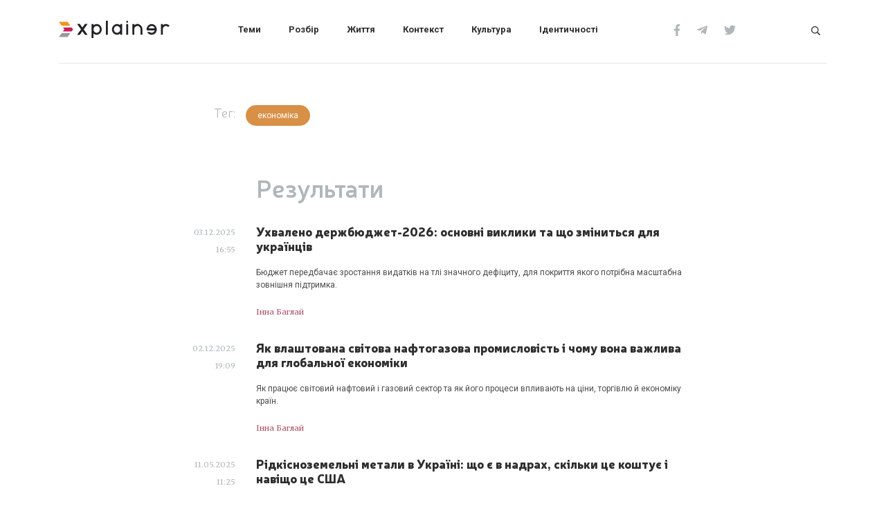

--- FILE ---
content_type: text/html; charset=UTF-8
request_url: https://explainer.ua/tag/ekonomika/
body_size: 9402
content:
<!doctype html>
<html dir="ltr" lang="uk" prefix="og: https://ogp.me/ns#">
<head>
    <meta charset="utf-8">
    <meta name="viewport" content="width=device-width, initial-scale=1, shrink-to-fit=no">
    <!-- Google Tag Manager -->
        <script>
        (function(w,d,s,l,i){w[l]=w[l]||[];w[l].push({'gtm.start':
        new Date().getTime(),event:'gtm.js'});var f=d.getElementsByTagName(s)[0],
        j=d.createElement(s),dl=l!='dataLayer'?'&l='+l:'';j.async=true;j.src=
        'https://www.googletagmanager.com/gtm.js?id='+i+dl;f.parentNode.insertBefore(j,f);
        })(window,document,'script','dataLayer','GTM-MB2TV3S');
        </script>

    <!-- End Google Tag Manager -->
    <link rel="preconnect" href="https://fonts.gstatic.com">
    <link href="https://fonts.googleapis.com/css2?family=Merriweather:ital@0;1&family=Roboto:ital,wght@0,400;0,700;1,400;1,700&display=swap" rel="stylesheet">
    
    <link href="https://fonts.googleapis.com/css2?family=Raleway:ital,wght@0,100;0,200;0,300;0,400;0,500;0,600;0,700;0,800;0,900;1,100;1,200;1,300;1,400;1,500;1,600;1,700;1,800;1,900&display=swap" rel="stylesheet"> 

    <link rel="preload" href="/wp-content/themes/eua/fonts/Neris-Light.woff2" as="font" type="font/woff2" crossorigin="anonymous">
    <link rel="preload" href="/wp-content/themes/eua/fonts/Neris-Light.woff" as="font" type="font/woff" crossorigin="anonymous">
    <link rel="preload" href="/wp-content/themes/eua/fonts/Neris-SemiBold.woff" as="font" type="font/woff" crossorigin="anonymous">
    <link rel="preload" href="/wp-content/themes/eua/fonts/Neris-SemiBold.woff2" as="font" type="font/woff2" crossorigin="anonymous">
    <link rel="preload" href="/wp-content/themes/eua/fonts/Neris-Black.woff" as="font" type="font/woff" crossorigin="anonymous">
    <link rel="preload" href="/wp-content/themes/eua/fonts/Neris-Black.woff2" as="font" type="font/woff2" crossorigin="anonymous">
    <title>економіка | Explainer</title>
	<style>img:is([sizes="auto" i], [sizes^="auto," i]) { contain-intrinsic-size: 3000px 1500px }</style>
	
		<!-- All in One SEO 4.8.1.1 - aioseo.com -->
	<meta name="robots" content="max-image-preview:large" />
	<meta name="google-site-verification" content="XyeIFdun25njmTWq8l90k6dcVaWSwKPum5iZ2Iqw7Tg" />
	<link rel="canonical" href="https://explainer.ua/tag/ekonomika/" />
	<meta name="generator" content="All in One SEO (AIOSEO) 4.8.1.1" />
		<script type="application/ld+json" class="aioseo-schema">
			{"@context":"https:\/\/schema.org","@graph":[{"@type":"BreadcrumbList","@id":"https:\/\/explainer.ua\/tag\/ekonomika\/#breadcrumblist","itemListElement":[{"@type":"ListItem","@id":"https:\/\/explainer.ua\/#listItem","position":1,"name":"\u0413\u043e\u043b\u043e\u0432\u043d\u0430","item":"https:\/\/explainer.ua\/","nextItem":{"@type":"ListItem","@id":"https:\/\/explainer.ua\/tag\/ekonomika\/#listItem","name":"\u0435\u043a\u043e\u043d\u043e\u043c\u0456\u043a\u0430"}},{"@type":"ListItem","@id":"https:\/\/explainer.ua\/tag\/ekonomika\/#listItem","position":2,"name":"\u0435\u043a\u043e\u043d\u043e\u043c\u0456\u043a\u0430","previousItem":{"@type":"ListItem","@id":"https:\/\/explainer.ua\/#listItem","name":"\u0413\u043e\u043b\u043e\u0432\u043d\u0430"}}]},{"@type":"CollectionPage","@id":"https:\/\/explainer.ua\/tag\/ekonomika\/#collectionpage","url":"https:\/\/explainer.ua\/tag\/ekonomika\/","name":"\u0435\u043a\u043e\u043d\u043e\u043c\u0456\u043a\u0430 | Explainer","inLanguage":"uk","isPartOf":{"@id":"https:\/\/explainer.ua\/#website"},"breadcrumb":{"@id":"https:\/\/explainer.ua\/tag\/ekonomika\/#breadcrumblist"}},{"@type":"Organization","@id":"https:\/\/explainer.ua\/#organization","name":"Explainer","description":"\u0406\u043d\u0442\u0435\u0440\u043d\u0435\u0442-\u0432\u0438\u0434\u0430\u043d\u043d\u044f Explainer: \u043d\u043e\u0432\u0438\u043d\u0438 \u0441\u0442\u0430\u044e\u0442\u044c \u0437\u0440\u043e\u0437\u0443\u043c\u0456\u043b\u0456\u0448\u0438\u043c\u0438. \u041f\u0438\u0448\u0435\u043c\u043e \u043f\u0440\u043e \u043f\u043e\u043b\u0456\u0442\u0438\u043a\u0443, \u0435\u043a\u043e\u043d\u043e\u043c\u0456\u043a\u0443, \u043b\u0456\u0442\u0435\u0440\u0430\u0442\u0443\u0440\u0443, \u043a\u0456\u043d\u043e, \u043c\u0443\u0437\u0438\u043a\u0443, \u0457\u0436\u0443 \u0442\u0430 \u0441\u043f\u043e\u0440\u0442.","url":"https:\/\/explainer.ua\/","logo":{"@type":"ImageObject","url":"https:\/\/explainer.ua\/wp-content\/uploads\/2019\/12\/explainer_guideline_v1_3_pdf__str__17_iz_19_.jpg","@id":"https:\/\/explainer.ua\/tag\/ekonomika\/#organizationLogo","width":1008,"height":676,"caption":"explainer"},"image":{"@id":"https:\/\/explainer.ua\/tag\/ekonomika\/#organizationLogo"}},{"@type":"WebSite","@id":"https:\/\/explainer.ua\/#website","url":"https:\/\/explainer.ua\/","name":"Explainer","description":"\u0406\u043d\u0442\u0435\u0440\u043d\u0435\u0442-\u0432\u0438\u0434\u0430\u043d\u043d\u044f Explainer: \u043d\u043e\u0432\u0438\u043d\u0438 \u0441\u0442\u0430\u044e\u0442\u044c \u0437\u0440\u043e\u0437\u0443\u043c\u0456\u043b\u0456\u0448\u0438\u043c\u0438. \u041f\u0438\u0448\u0435\u043c\u043e \u043f\u0440\u043e \u043f\u043e\u043b\u0456\u0442\u0438\u043a\u0443, \u0435\u043a\u043e\u043d\u043e\u043c\u0456\u043a\u0443, \u043b\u0456\u0442\u0435\u0440\u0430\u0442\u0443\u0440\u0443, \u043a\u0456\u043d\u043e, \u043c\u0443\u0437\u0438\u043a\u0443, \u0457\u0436\u0443 \u0442\u0430 \u0441\u043f\u043e\u0440\u0442.","inLanguage":"uk","publisher":{"@id":"https:\/\/explainer.ua\/#organization"}}]}
		</script>
		<!-- All in One SEO -->

<link rel="alternate" type="application/rss+xml" title="Explainer &raquo; економіка Канал теґу" href="https://explainer.ua/tag/ekonomika/feed/" />
<style id='classic-theme-styles-inline-css' type='text/css'>
/*! This file is auto-generated */
.wp-block-button__link{color:#fff;background-color:#32373c;border-radius:9999px;box-shadow:none;text-decoration:none;padding:calc(.667em + 2px) calc(1.333em + 2px);font-size:1.125em}.wp-block-file__button{background:#32373c;color:#fff;text-decoration:none}
</style>
<style id='global-styles-inline-css' type='text/css'>
:root{--wp--preset--aspect-ratio--square: 1;--wp--preset--aspect-ratio--4-3: 4/3;--wp--preset--aspect-ratio--3-4: 3/4;--wp--preset--aspect-ratio--3-2: 3/2;--wp--preset--aspect-ratio--2-3: 2/3;--wp--preset--aspect-ratio--16-9: 16/9;--wp--preset--aspect-ratio--9-16: 9/16;--wp--preset--color--black: #000000;--wp--preset--color--cyan-bluish-gray: #abb8c3;--wp--preset--color--white: #ffffff;--wp--preset--color--pale-pink: #f78da7;--wp--preset--color--vivid-red: #cf2e2e;--wp--preset--color--luminous-vivid-orange: #ff6900;--wp--preset--color--luminous-vivid-amber: #fcb900;--wp--preset--color--light-green-cyan: #7bdcb5;--wp--preset--color--vivid-green-cyan: #00d084;--wp--preset--color--pale-cyan-blue: #8ed1fc;--wp--preset--color--vivid-cyan-blue: #0693e3;--wp--preset--color--vivid-purple: #9b51e0;--wp--preset--gradient--vivid-cyan-blue-to-vivid-purple: linear-gradient(135deg,rgba(6,147,227,1) 0%,rgb(155,81,224) 100%);--wp--preset--gradient--light-green-cyan-to-vivid-green-cyan: linear-gradient(135deg,rgb(122,220,180) 0%,rgb(0,208,130) 100%);--wp--preset--gradient--luminous-vivid-amber-to-luminous-vivid-orange: linear-gradient(135deg,rgba(252,185,0,1) 0%,rgba(255,105,0,1) 100%);--wp--preset--gradient--luminous-vivid-orange-to-vivid-red: linear-gradient(135deg,rgba(255,105,0,1) 0%,rgb(207,46,46) 100%);--wp--preset--gradient--very-light-gray-to-cyan-bluish-gray: linear-gradient(135deg,rgb(238,238,238) 0%,rgb(169,184,195) 100%);--wp--preset--gradient--cool-to-warm-spectrum: linear-gradient(135deg,rgb(74,234,220) 0%,rgb(151,120,209) 20%,rgb(207,42,186) 40%,rgb(238,44,130) 60%,rgb(251,105,98) 80%,rgb(254,248,76) 100%);--wp--preset--gradient--blush-light-purple: linear-gradient(135deg,rgb(255,206,236) 0%,rgb(152,150,240) 100%);--wp--preset--gradient--blush-bordeaux: linear-gradient(135deg,rgb(254,205,165) 0%,rgb(254,45,45) 50%,rgb(107,0,62) 100%);--wp--preset--gradient--luminous-dusk: linear-gradient(135deg,rgb(255,203,112) 0%,rgb(199,81,192) 50%,rgb(65,88,208) 100%);--wp--preset--gradient--pale-ocean: linear-gradient(135deg,rgb(255,245,203) 0%,rgb(182,227,212) 50%,rgb(51,167,181) 100%);--wp--preset--gradient--electric-grass: linear-gradient(135deg,rgb(202,248,128) 0%,rgb(113,206,126) 100%);--wp--preset--gradient--midnight: linear-gradient(135deg,rgb(2,3,129) 0%,rgb(40,116,252) 100%);--wp--preset--font-size--small: 13px;--wp--preset--font-size--medium: 20px;--wp--preset--font-size--large: 36px;--wp--preset--font-size--x-large: 42px;--wp--preset--spacing--20: 0.44rem;--wp--preset--spacing--30: 0.67rem;--wp--preset--spacing--40: 1rem;--wp--preset--spacing--50: 1.5rem;--wp--preset--spacing--60: 2.25rem;--wp--preset--spacing--70: 3.38rem;--wp--preset--spacing--80: 5.06rem;--wp--preset--shadow--natural: 6px 6px 9px rgba(0, 0, 0, 0.2);--wp--preset--shadow--deep: 12px 12px 50px rgba(0, 0, 0, 0.4);--wp--preset--shadow--sharp: 6px 6px 0px rgba(0, 0, 0, 0.2);--wp--preset--shadow--outlined: 6px 6px 0px -3px rgba(255, 255, 255, 1), 6px 6px rgba(0, 0, 0, 1);--wp--preset--shadow--crisp: 6px 6px 0px rgba(0, 0, 0, 1);}:where(.is-layout-flex){gap: 0.5em;}:where(.is-layout-grid){gap: 0.5em;}body .is-layout-flex{display: flex;}.is-layout-flex{flex-wrap: wrap;align-items: center;}.is-layout-flex > :is(*, div){margin: 0;}body .is-layout-grid{display: grid;}.is-layout-grid > :is(*, div){margin: 0;}:where(.wp-block-columns.is-layout-flex){gap: 2em;}:where(.wp-block-columns.is-layout-grid){gap: 2em;}:where(.wp-block-post-template.is-layout-flex){gap: 1.25em;}:where(.wp-block-post-template.is-layout-grid){gap: 1.25em;}.has-black-color{color: var(--wp--preset--color--black) !important;}.has-cyan-bluish-gray-color{color: var(--wp--preset--color--cyan-bluish-gray) !important;}.has-white-color{color: var(--wp--preset--color--white) !important;}.has-pale-pink-color{color: var(--wp--preset--color--pale-pink) !important;}.has-vivid-red-color{color: var(--wp--preset--color--vivid-red) !important;}.has-luminous-vivid-orange-color{color: var(--wp--preset--color--luminous-vivid-orange) !important;}.has-luminous-vivid-amber-color{color: var(--wp--preset--color--luminous-vivid-amber) !important;}.has-light-green-cyan-color{color: var(--wp--preset--color--light-green-cyan) !important;}.has-vivid-green-cyan-color{color: var(--wp--preset--color--vivid-green-cyan) !important;}.has-pale-cyan-blue-color{color: var(--wp--preset--color--pale-cyan-blue) !important;}.has-vivid-cyan-blue-color{color: var(--wp--preset--color--vivid-cyan-blue) !important;}.has-vivid-purple-color{color: var(--wp--preset--color--vivid-purple) !important;}.has-black-background-color{background-color: var(--wp--preset--color--black) !important;}.has-cyan-bluish-gray-background-color{background-color: var(--wp--preset--color--cyan-bluish-gray) !important;}.has-white-background-color{background-color: var(--wp--preset--color--white) !important;}.has-pale-pink-background-color{background-color: var(--wp--preset--color--pale-pink) !important;}.has-vivid-red-background-color{background-color: var(--wp--preset--color--vivid-red) !important;}.has-luminous-vivid-orange-background-color{background-color: var(--wp--preset--color--luminous-vivid-orange) !important;}.has-luminous-vivid-amber-background-color{background-color: var(--wp--preset--color--luminous-vivid-amber) !important;}.has-light-green-cyan-background-color{background-color: var(--wp--preset--color--light-green-cyan) !important;}.has-vivid-green-cyan-background-color{background-color: var(--wp--preset--color--vivid-green-cyan) !important;}.has-pale-cyan-blue-background-color{background-color: var(--wp--preset--color--pale-cyan-blue) !important;}.has-vivid-cyan-blue-background-color{background-color: var(--wp--preset--color--vivid-cyan-blue) !important;}.has-vivid-purple-background-color{background-color: var(--wp--preset--color--vivid-purple) !important;}.has-black-border-color{border-color: var(--wp--preset--color--black) !important;}.has-cyan-bluish-gray-border-color{border-color: var(--wp--preset--color--cyan-bluish-gray) !important;}.has-white-border-color{border-color: var(--wp--preset--color--white) !important;}.has-pale-pink-border-color{border-color: var(--wp--preset--color--pale-pink) !important;}.has-vivid-red-border-color{border-color: var(--wp--preset--color--vivid-red) !important;}.has-luminous-vivid-orange-border-color{border-color: var(--wp--preset--color--luminous-vivid-orange) !important;}.has-luminous-vivid-amber-border-color{border-color: var(--wp--preset--color--luminous-vivid-amber) !important;}.has-light-green-cyan-border-color{border-color: var(--wp--preset--color--light-green-cyan) !important;}.has-vivid-green-cyan-border-color{border-color: var(--wp--preset--color--vivid-green-cyan) !important;}.has-pale-cyan-blue-border-color{border-color: var(--wp--preset--color--pale-cyan-blue) !important;}.has-vivid-cyan-blue-border-color{border-color: var(--wp--preset--color--vivid-cyan-blue) !important;}.has-vivid-purple-border-color{border-color: var(--wp--preset--color--vivid-purple) !important;}.has-vivid-cyan-blue-to-vivid-purple-gradient-background{background: var(--wp--preset--gradient--vivid-cyan-blue-to-vivid-purple) !important;}.has-light-green-cyan-to-vivid-green-cyan-gradient-background{background: var(--wp--preset--gradient--light-green-cyan-to-vivid-green-cyan) !important;}.has-luminous-vivid-amber-to-luminous-vivid-orange-gradient-background{background: var(--wp--preset--gradient--luminous-vivid-amber-to-luminous-vivid-orange) !important;}.has-luminous-vivid-orange-to-vivid-red-gradient-background{background: var(--wp--preset--gradient--luminous-vivid-orange-to-vivid-red) !important;}.has-very-light-gray-to-cyan-bluish-gray-gradient-background{background: var(--wp--preset--gradient--very-light-gray-to-cyan-bluish-gray) !important;}.has-cool-to-warm-spectrum-gradient-background{background: var(--wp--preset--gradient--cool-to-warm-spectrum) !important;}.has-blush-light-purple-gradient-background{background: var(--wp--preset--gradient--blush-light-purple) !important;}.has-blush-bordeaux-gradient-background{background: var(--wp--preset--gradient--blush-bordeaux) !important;}.has-luminous-dusk-gradient-background{background: var(--wp--preset--gradient--luminous-dusk) !important;}.has-pale-ocean-gradient-background{background: var(--wp--preset--gradient--pale-ocean) !important;}.has-electric-grass-gradient-background{background: var(--wp--preset--gradient--electric-grass) !important;}.has-midnight-gradient-background{background: var(--wp--preset--gradient--midnight) !important;}.has-small-font-size{font-size: var(--wp--preset--font-size--small) !important;}.has-medium-font-size{font-size: var(--wp--preset--font-size--medium) !important;}.has-large-font-size{font-size: var(--wp--preset--font-size--large) !important;}.has-x-large-font-size{font-size: var(--wp--preset--font-size--x-large) !important;}
:where(.wp-block-post-template.is-layout-flex){gap: 1.25em;}:where(.wp-block-post-template.is-layout-grid){gap: 1.25em;}
:where(.wp-block-columns.is-layout-flex){gap: 2em;}:where(.wp-block-columns.is-layout-grid){gap: 2em;}
:root :where(.wp-block-pullquote){font-size: 1.5em;line-height: 1.6;}
</style>
<link rel='stylesheet' id='eua-style-css' href='https://explainer.ua/wp-content/themes/eua/style.css?ver=6.4.19' type='text/css' media='all' />
<link rel="https://api.w.org/" href="https://explainer.ua/wp-json/" /><link rel="alternate" title="JSON" type="application/json" href="https://explainer.ua/wp-json/wp/v2/tags/158" /><style>.wp-block-gallery.is-cropped .blocks-gallery-item picture{height:100%;width:100%;}</style><link rel="icon" href="https://explainer.ua/wp-content/uploads/2019/12/cropped-asset-7-2-150x150.png" sizes="32x32" />
<link rel="icon" href="https://explainer.ua/wp-content/uploads/2019/12/cropped-asset-7-2-285x285.png" sizes="192x192" />
<link rel="apple-touch-icon" href="https://explainer.ua/wp-content/uploads/2019/12/cropped-asset-7-2-285x285.png" />
<meta name="msapplication-TileImage" content="https://explainer.ua/wp-content/uploads/2019/12/cropped-asset-7-2-285x285.png" />
    <meta name="google-site-verification" content="x95lw3kO8btgdkeuF6507-fjEB-JOiWAWpNSWXRPy1g" />
</head>

<body>
    <!-- Google Tag Manager (noscript) -->
    <noscript><iframe src="https://www.googletagmanager.com/ns.html?id=GTM-MB2TV3S"
    height="0" width="0" style="display:none;visibility:hidden"></iframe></noscript>
    <!-- End Google Tag Manager (noscript) -->
    <div id="app">  
        <div class="d-none d-lg-block" id="main-menu-container">
            <div class="container-fluid" id="main-menu-wrap">
                <div class="container">
                    <div class="site-header d-flex align-items-center justify-content-between">
                        <div class="header-logo">
                            <a href="https://explainer.ua" class="eua-nav-item" title="Explainer">
                                <svg version="1.1" viewBox="0 0 610.71 92.1" xmlns="http://www.w3.org/2000/svg">
 <polygon fill="#c91f5b" points="70.63 35.52 22.34 35.52 30.29 46.17 22.35 56.81 70.64 56.81 78.58 46.17"/>
 <polygon fill="#ee9721" points="64.23 26.92 48.33 5.63 0 5.63 15.9 26.92"/>
 <polygon fill="#9a9a9a" points="15.96 65.45 0.06 86.73 48.39 86.73 64.28 65.45"/>
 <polygon fill="#232325" points="136.34 46.12 157.69 74.7 144.35 74.7 129.67 55.05 114.99 74.7 101.64 74.7 122.99 46.12 101.64 17.53 114.99 17.53 129.67 37.18 144.35 17.53 157.69 17.53"/>
 <path fill="#232325" transform="translate(-115.59 -252.5)" d="M324.17,316.81c-9.57,0-17.35-8.16-17.35-18.19s7.78-18.19,17.35-18.19,17.35,8.16,17.35,18.19-7.78,18.19-17.35,18.19m0-46.78a27.5,27.5,0,0,0-17.35,6.14V270H296.15v74.58h10.67V321.07a27.56,27.56,0,0,0,17.35,6.14c15.48,0,28-12.8,28-28.59S339.65,270,324.17,270"/>
 <rect fill="#232325" x="259.47" width="10.68" height="74.7"/>
 <path fill="#232325" transform="translate(-115.59 -252.5)" d="M436.53,316.81c-9.56,0-17.35-8.16-17.35-18.19s7.79-18.19,17.35-18.19,17.35,8.16,17.35,18.19-7.78,18.19-17.35,18.19M453.88,270v6.14A27.52,27.52,0,0,0,436.53,270c-15.47,0-28,12.8-28,28.59s12.55,28.59,28,28.59a27.58,27.58,0,0,0,17.35-6.14v6.14h10.68V270Z"/>
 <path fill="#232325" transform="translate(-115.59 -252.5)" d="M611.09,293.17a17.13,17.13,0,0,1,33.11,0Zm44.07,0a27.92,27.92,0,0,0-55,0,28.77,28.77,0,0,0,0,10.89h44.07a18.57,18.57,0,0,1-2.67,5.45,17.09,17.09,0,0,1-13.89,7.3,16.82,16.82,0,0,1-11.5-4.58H603a28,28,0,0,0,52.16-8.17,29.32,29.32,0,0,0,0-10.89"/>
 <path fill="#232325" transform="translate(-115.59 -252.5)" d="M576.94,298.62v28.59H566.26V298.62c0-10-7.78-18.19-17.35-18.19s-17.35,8.16-17.35,18.19v28.59H520.89V270h10.67v6.14a27.58,27.58,0,0,1,34.7,0,28.75,28.75,0,0,1,10.68,22.45"/>
 <rect fill="#232325" x="371.65" y="17.53" width="10.68" height="57.18"/>
 <path fill="#232325" transform="translate(-115.59 -252.5)" d="m497.92 258a5.34 5.34 0 1 1-5.34-5.44 5.39 5.39 0 0 1 5.34 5.44"/>
 <polygon fill="#232325" points="136.34 46.12 157.69 74.7 144.35 74.7 129.67 55.05 114.99 74.7 101.64 74.7 122.99 46.12 101.64 17.53 114.99 17.53 129.67 37.18 144.35 17.53 157.69 17.53"/>
 <path fill="#232325" transform="translate(-115.59 -252.5)" d="M718.92,286.07l7.38-7.52A27.56,27.56,0,0,0,689,276.17V270H678.36v57.18H689V298.62c0-10,7.79-18.19,17.35-18.19a16.93,16.93,0,0,1,12.54,5.64"/>
</svg>
                            </a>
                        </div>
                        <div class="header-menu d-flex">
                                                            <a href="https://explainer.ua/category/temi/" title="Теми"
                                                                                                            class=" menu-item menu-item-type-taxonomy menu-item-object-category"
                                >Теми</a>
                                                            <a href="https://explainer.ua/category/rozbir/" title="Розбір"
                                                                                                            class=" menu-item menu-item-type-taxonomy menu-item-object-category"
                                >Розбір</a>
                                                            <a href="https://explainer.ua/category/zhittya/" title="Життя"
                                                                                                            class=" menu-item menu-item-type-taxonomy menu-item-object-category"
                                >Життя</a>
                                                            <a href="https://explainer.ua/category/kontekst/" title="Контекст"
                                                                                                            class=" menu-item menu-item-type-taxonomy menu-item-object-category"
                                >Контекст</a>
                                                            <a href="https://explainer.ua/category/kultura/" title="Культура"
                                                                                                            class=" menu-item menu-item-type-taxonomy menu-item-object-category"
                                >Культура</a>
                                                            <a href="https://explainer.ua/category/identities/" title="Ідентичності"
                                                                                                            class=" menu-item menu-item-type-taxonomy menu-item-object-category"
                                >Ідентичності</a>
                                                    </div>
                        <div class="header-socials">
                                                            <a href="https://www.facebook.com/explainerua/" title="Facebook"
                                                                            rel="noreferrer"
                                                                                                                target="_blank"
                                                                    ><svg height="1em" aria-hidden="true" focusable="false" role="img" xmlns="http://www.w3.org/2000/svg" viewBox="0 0 320 512" ><path fill="currentColor" d="M279.14 288l14.22-92.66h-88.91v-60.13c0-25.35 12.42-50.06 52.24-50.06h40.42V6.26S260.43 0 225.36 0c-73.22 0-121.08 44.38-121.08 124.72v70.62H22.89V288h81.39v224h100.17V288z" class=""></path></svg></a>
                                                            <a href="https://t.me/explainerua" title="Telegram"
                                                                            rel="noreferrer"
                                                                                                                target="_blank"
                                                                    ><svg height="1em" aria-hidden="true" focusable="false" role="img" xmlns="http://www.w3.org/2000/svg" viewBox="0 0 448 512"><path fill="currentColor" d="M446.7 98.6l-67.6 318.8c-5.1 22.5-18.4 28.1-37.3 17.5l-103-75.9-49.7 47.8c-5.5 5.5-10.1 10.1-20.7 10.1l7.4-104.9 190.9-172.5c8.3-7.4-1.8-11.5-12.9-4.1L117.8 284 16.2 252.2c-22.1-6.9-22.5-22.1 4.6-32.7L418.2 66.4c18.4-6.9 34.5 4.1 28.5 32.2z" class=""></path></svg></a>
                                                            <a href="https://twitter.com/explainerua" title="Twitter"
                                                                            rel="noreferrer"
                                                                                                                target="_blank"
                                                                    ><svg height="1em" aria-hidden="true" focusable="false" role="img" xmlns="http://www.w3.org/2000/svg" viewBox="0 0 512 512"><path fill="currentColor" d="M459.37 151.716c.325 4.548.325 9.097.325 13.645 0 138.72-105.583 298.558-298.558 298.558-59.452 0-114.68-17.219-161.137-47.106 8.447.974 16.568 1.299 25.34 1.299 49.055 0 94.213-16.568 130.274-44.832-46.132-.975-84.792-31.188-98.112-72.772 6.498.974 12.995 1.624 19.818 1.624 9.421 0 18.843-1.3 27.614-3.573-48.081-9.747-84.143-51.98-84.143-102.985v-1.299c13.969 7.797 30.214 12.67 47.431 13.319-28.264-18.843-46.781-51.005-46.781-87.391 0-19.492 5.197-37.36 14.294-52.954 51.655 63.675 129.3 105.258 216.365 109.807-1.624-7.797-2.599-15.918-2.599-24.04 0-57.828 46.782-104.934 104.934-104.934 30.213 0 57.502 12.67 76.67 33.137 23.715-4.548 46.456-13.32 66.599-25.34-7.798 24.366-24.366 44.833-46.132 57.827 21.117-2.273 41.584-8.122 60.426-16.243-14.292 20.791-32.161 39.308-52.628 54.253z"></path></svg></a>
                                                    </div>
                        <div class="header-search">
                            <a href="https://explainer.ua?s" title="Пошук"><svg height="1em" aria-hidden="true" focusable="false" role="img" xmlns="http://www.w3.org/2000/svg" viewBox="0 0 512 512"><path fill="currentColor" d="M508.5 468.9L387.1 347.5c-2.3-2.3-5.3-3.5-8.5-3.5h-13.2c31.5-36.5 50.6-84 50.6-136C416 93.1 322.9 0 208 0S0 93.1 0 208s93.1 208 208 208c52 0 99.5-19.1 136-50.6v13.2c0 3.2 1.3 6.2 3.5 8.5l121.4 121.4c4.7 4.7 12.3 4.7 17 0l22.6-22.6c4.7-4.7 4.7-12.3 0-17zM208 368c-88.4 0-160-71.6-160-160S119.6 48 208 48s160 71.6 160 160-71.6 160-160 160z" class=""></path></svg></a>
                        </div>
                    </div>
                </div>
            </div>
        </div>

        <div class="container d-none d-lg-block">
            <div class="row">
                <div class="col">
                    <div class="line"></div>
                </div>
            </div>
        </div>
<div class="container search pt-4">
	
    
	            <div class="row justify-content-center filter tags justify-content-xl-start justify-content-center">
                <div class="col-xl-1"></div>
                <div class="col-xl-2 col-10 text-xl-right text-center label big">
                    Тег:
                </div>
                <div class="text-xl-left text-center pt-lg-4 pt-xl-0">
                    <span class="tag_label">економіка</span>
                </div>
            </div>
			<div class="row justify-content-center">
				<div class="col-xl-6 heading">
					<h1 class=" text-xl-left text-center">Результати</h1>
				</div>
			</div>
								<div class="row">
						<div class="col-xl-3 text-xl-right text-left label d-xl-block d-flex justify-content-start">
							<div>03.12.2025</div>
							<div class="pl-3 pl-xl-0">16:55</div>
						</div>
						<div class="col-xl-7 results">
							<a href="https://explainer.ua/uhvaleno-derzhbyudzhet-2026-osnovni-vyklyky-ta-shho-zminytsya-dlya-ukrayintsiv/" class="title d-block">
								Ухвалено держбюджет-2026: основні виклики та що зміниться для українців							</a>
							<div class="excerpt">
								<p>Бюджет передбачає зростання видатків на тлі значного дефіциту, для покриття якого потрібна масштабна зовнішня підтримка.</p>
							</div>
							<div class="details">
								<span class="author">		<a href="https://explainer.ua/author/bahlai_inna/">Інна Баглай</a>
	</span>
							</div>
						</div>
					</div>
									<div class="row">
						<div class="col-xl-3 text-xl-right text-left label d-xl-block d-flex justify-content-start">
							<div>02.12.2025</div>
							<div class="pl-3 pl-xl-0">19:09</div>
						</div>
						<div class="col-xl-7 results">
							<a href="https://explainer.ua/yak-vlashtovana-svitova-naftogazova-promyslovist-i-chomu-vona-vazhlyva-dlya-globalnoyi-ekonomiky/" class="title d-block">
								Як влаштована світова нафтогазова промисловість і чому вона важлива для глобальної економіки							</a>
							<div class="excerpt">
								<p>Як працює світовий нафтовий і газовий сектор та як його процеси впливають на ціни, торгівлю й економіку країн.</p>
							</div>
							<div class="details">
								<span class="author">		<a href="https://explainer.ua/author/bahlai_inna/">Інна Баглай</a>
	</span>
							</div>
						</div>
					</div>
									<div class="row">
						<div class="col-xl-3 text-xl-right text-left label d-xl-block d-flex justify-content-start">
							<div>11.05.2025</div>
							<div class="pl-3 pl-xl-0">11:25</div>
						</div>
						<div class="col-xl-7 results">
							<a href="https://explainer.ua/ridkisnozemelni-metaly-v-ukrayini-shho-ye-v-nadrah-skilky-tse-koshtuye-i-navishho-tse-ssha/" class="title d-block">
								Рідкісноземельні метали в Україні: що є в надрах, скільки це коштує і навіщо це США							</a>
							<div class="excerpt">
								<p>Докторка геологічних наук Олена Ремезова пояснює, які рідкісноземельні метали приховують українські надра, чому до них прикута увага США – і що досі стоїть на заваді їх видобутку.</p>
							</div>
							<div class="details">
								<span class="author">		<a href="https://explainer.ua/author/slobodyan/">Павло Слободян</a>
	</span>
							</div>
						</div>
					</div>
									<div class="row">
						<div class="col-xl-3 text-xl-right text-left label d-xl-block d-flex justify-content-start">
							<div>09.04.2025</div>
							<div class="pl-3 pl-xl-0">19:10</div>
						</div>
						<div class="col-xl-7 results">
							<a href="https://explainer.ua/torgovelna-vijna-mizh-ssha-i-kytayem-zagostryuyetsya-i-tse-vzhe-ne-prosto-pro-myta/" class="title d-block">
								Торговельна війна між США і Китаєм загострюється — і це вже не просто про мита							</a>
							<div class="excerpt">
								<p>Торговельна війна між США та Китаєм входить у нову фазу — і ризики для глобальної економіки більше не гіпотетичні.</p>
							</div>
							<div class="details">
								<span class="author">		<a href="https://explainer.ua/author/slobodyan/">Павло Слободян</a>
	</span>
							</div>
						</div>
					</div>
									<div class="row">
						<div class="col-xl-3 text-xl-right text-left label d-xl-block d-flex justify-content-start">
							<div>03.04.2025</div>
							<div class="pl-3 pl-xl-0">19:57</div>
						</div>
						<div class="col-xl-7 results">
							<a href="https://explainer.ua/myta-trampa-chomu-matematyka-plache-a-pingviny-gotuyut-pomstu-poyasnyuyemo-na-memah/" class="title d-block">
								Мита Трампа: чому математика плаче, а пінгвіни готують помсту — пояснюємо на мемах							</a>
							<div class="excerpt">
								<p>Якщо вам здавалося, що економічна політика США не може стати абсурднішою – тримайте тарифи на пінгвінів.</p>
							</div>
							<div class="details">
								<span class="author">		<span>Explainer</span>
	</span>
							</div>
						</div>
					</div>
									<div class="row">
						<div class="col-xl-3 text-xl-right text-left label d-xl-block d-flex justify-content-start">
							<div>25.12.2019</div>
							<div class="pl-3 pl-xl-0">13:23</div>
						</div>
						<div class="col-xl-7 results">
							<a href="https://explainer.ua/chomu-padaye-dolar-a-czini-ni-yak-cze-poyasnyuyut-eksperti/" class="title d-block">
								Чому падає долар, а ціни – ні? Як це пояснюють експерти							</a>
							<div class="excerpt">
								<p>Нагальні питання про курс валют і зміцнення гривні.</p>
							</div>
							<div class="details">
								<span class="author">		<span>Explainer</span>
	</span>
							</div>
						</div>
					</div>
				</div>
	<div>
        <div class="container-fluid footer mt-3">
            <div class="container">
                <div class="row pb-4 d-none d-lg-flex">
                    <div class="col-2">
                        <a href="https://explainer.ua" class="eua-nav-item"  title="Explainer">
                        <img src="https://explainer.ua/wp-content/themes/eua/imgs/logo.svg" width="159" height="25" alt="">
                        </a>
                    </div>
                    <div class="col-1">

                    </div>
                    <div class="col-2 headings">
                        Розділи
                    </div>
                    <div class="col-2 headings">
                        Соц. мережі
                    </div>
                    <div class="col-2 headings">
                        telegram
                    </div>
                    <div class="col-3 headings">
                        реклама
                    </div>
                </div>
                <div class="row">
                    <div class="col d-lg-none text-center">
                        <a href="https://explainer.ua" class="eua-nav-item" title="Explainer">
                            <img src="https://explainer.ua/wp-content/themes/eua/imgs/logo.svg" width="159" height="25" alt="">
                        </a>
                    </div>
                    <div class="col-lg-2 d-flex flex-column justify-content-between text-lg-right text-center">
                        <div class="items pt-4">
                                                            <a href="https://explainer.ua/pro-nas/"  title="Про нас"
                                                                                                        >Про нас</a>
                                                            <a href="https://explainer.ua/redaktsijna-polityka/"  title="Редакційна політика"
                                                                                                        >Редакційна політика</a>
                                                    </div>
                        <div class="cr d-none d-lg-flex">&copy; 2026 Explainer</div>
                    </div>
                    <div class="col-lg-1">

                    </div>
                    <div class="col-lg-2 items d-none d-lg-block">
                        <div class="d-lg-none">Розділи</div>
                        
                                                        <a href="https://explainer.ua/category/temi/" title="Теми"
                                                                                                        >Теми</a>
                                                            <a href="https://explainer.ua/category/rozbir/" title="Розбір"
                                                                                                        >Розбір</a>
                                                            <a href="https://explainer.ua/category/zhittya/" title="Життя"
                                                                                                        >Життя</a>
                                                            <a href="https://explainer.ua/category/kontekst/" title="Контекст"
                                                                                                        >Контекст</a>
                                                            <a href="https://explainer.ua/category/kultura/" title="Культура"
                                                                                                        >Культура</a>
                                                            <a href="https://explainer.ua/category/identities/" title="Ідентичності"
                                                                                                        >Ідентичності</a>
                                                </div>
                    <div class="col-lg-2 items text-lg-left text-center">
                        <div class="d-lg-none headings">Соц. мережі</div>
                                                        <a href="https://www.facebook.com/explainerua/" title="Facebook"
                                                                            rel="noreferrer"
                                                                                                                target="_blank"
                                                                    >Facebook</a>
                                                            <a href="https://twitter.com/explainerua" title="Twitter"
                                                                            rel="noreferrer"
                                                                                                                target="_blank"
                                                                    >Twitter</a>
                                                </div>
                    <div class="col-lg-2 items text-lg-left text-center">
                        <div class="d-lg-none headings">telegram</div>
                                                        <a href="https://t.me/explainerlab" title="Explainer Lab"
                                                                            rel="noreferrer"
                                                                                                                target="_blank"
                                                                    >Explainer Lab</a>
                                                            <a href="https://t.me/explainerua" title="Explainer News"
                                                                            rel="noreferrer"
                                                                                                                target="_blank"
                                                                    >Explainer News</a>
                                                </div>
                    <div class="col-lg-3 items text-lg-left text-center">
                        <div class="d-lg-none headings">реклама</div>
                                                            <a href="https://explainer.ua/vimogi-do-baneriv/" title="Вимоги до банерів"
                                                                                                                    >Вимоги до банерів</a>
                                                                    <a href="https://explainer.ua/informacziya-dlya-reklamodavcziv/" title="Інформація для рекламодавців"
                                                                                                                    >Інформація для рекламодавців</a>
                                                    </div>
                    <div class="col d-lg-none text-center headings cpr  pt-5">
                        &copy; 2026 Explainer
                    </div> 
                </div>
            </div>
        </div>
    </div>
    <div class="d-block d-lg-none mob_top_menu">
        <div class="container">
            <div class="row">
                <div class="col d-flex justify-content-between align-items-center">
                    <a href="https://explainer.ua" class="eua-nav-item" title="Explainer">
                        <img src="https://explainer.ua/wp-content/themes/eua/imgs/logo.svg" width="159" height="25" alt="">
                    </a>
                    <div class="d-flex">
                        <div class="header-socials">
                                                            <a href="https://www.facebook.com/explainerua/" title="Facebook"
                                                                            rel="noreferrer"
                                                                                                                target="_blank"
                                                                    ><svg height="1em" aria-hidden="true" focusable="false" role="img" xmlns="http://www.w3.org/2000/svg" viewBox="0 0 320 512" ><path fill="currentColor" d="M279.14 288l14.22-92.66h-88.91v-60.13c0-25.35 12.42-50.06 52.24-50.06h40.42V6.26S260.43 0 225.36 0c-73.22 0-121.08 44.38-121.08 124.72v70.62H22.89V288h81.39v224h100.17V288z" class=""></path></svg></a>
                                                            <a href="https://t.me/explainerua" title="Telegram"
                                                                            rel="noreferrer"
                                                                                                                target="_blank"
                                                                    ><svg height="1em" aria-hidden="true" focusable="false" role="img" xmlns="http://www.w3.org/2000/svg" viewBox="0 0 448 512"><path fill="currentColor" d="M446.7 98.6l-67.6 318.8c-5.1 22.5-18.4 28.1-37.3 17.5l-103-75.9-49.7 47.8c-5.5 5.5-10.1 10.1-20.7 10.1l7.4-104.9 190.9-172.5c8.3-7.4-1.8-11.5-12.9-4.1L117.8 284 16.2 252.2c-22.1-6.9-22.5-22.1 4.6-32.7L418.2 66.4c18.4-6.9 34.5 4.1 28.5 32.2z" class=""></path></svg></a>
                                                            <a href="https://twitter.com/explainerua" title="Twitter"
                                                                            rel="noreferrer"
                                                                                                                target="_blank"
                                                                    ><svg height="1em" aria-hidden="true" focusable="false" role="img" xmlns="http://www.w3.org/2000/svg" viewBox="0 0 512 512"><path fill="currentColor" d="M459.37 151.716c.325 4.548.325 9.097.325 13.645 0 138.72-105.583 298.558-298.558 298.558-59.452 0-114.68-17.219-161.137-47.106 8.447.974 16.568 1.299 25.34 1.299 49.055 0 94.213-16.568 130.274-44.832-46.132-.975-84.792-31.188-98.112-72.772 6.498.974 12.995 1.624 19.818 1.624 9.421 0 18.843-1.3 27.614-3.573-48.081-9.747-84.143-51.98-84.143-102.985v-1.299c13.969 7.797 30.214 12.67 47.431 13.319-28.264-18.843-46.781-51.005-46.781-87.391 0-19.492 5.197-37.36 14.294-52.954 51.655 63.675 129.3 105.258 216.365 109.807-1.624-7.797-2.599-15.918-2.599-24.04 0-57.828 46.782-104.934 104.934-104.934 30.213 0 57.502 12.67 76.67 33.137 23.715-4.548 46.456-13.32 66.599-25.34-7.798 24.366-24.366 44.833-46.132 57.827 21.117-2.273 41.584-8.122 60.426-16.243-14.292 20.791-32.161 39.308-52.628 54.253z"></path></svg></a>
                                                    </div>
                        <div class="px-sm-5 pl-2 pr-3">
                        </div>
                        <i class="mobile_menu_btn" @click="show_mobile_menu_popup">
                            <svg height="1em" aria-hidden="true" focusable="false" role="img" xmlns="http://www.w3.org/2000/svg" viewBox="0 0 448 512"><path fill="currentColor" d="M436 124H12c-6.627 0-12-5.373-12-12V80c0-6.627 5.373-12 12-12h424c6.627 0 12 5.373 12 12v32c0 6.627-5.373 12-12 12zm0 160H12c-6.627 0-12-5.373-12-12v-32c0-6.627 5.373-12 12-12h424c6.627 0 12 5.373 12 12v32c0 6.627-5.373 12-12 12zm0 160H12c-6.627 0-12-5.373-12-12v-32c0-6.627 5.373-12 12-12h424c6.627 0 12 5.373 12 12v32c0 6.627-5.373 12-12 12z" class=""></path></svg>                        </i>
                    </div>
                </div>
            </div>
        </div>
    </div>
    <div style="display: none;" class="popup mobile_menu" v-show="mobile_menu_popup_display" v-bind:class="[mobile_menu_popup_state ? 'active' : '']" @click="hide_mobile_menu_popup">
        <div class="container">
            <div class="row d-flex justify-content-center">
                <div class="col-xl-10 popup-content" @click.stop>
                    <div class="row">
                        <div class="col">
                            <form role="search" method="get" class="mobile-search" action="https://explainer.ua">
                                <input type="text" name="s" placeholder="Пошук" class="w-100"/>
                                <button type="submit"><svg height="1em" aria-hidden="true" focusable="false" role="img" xmlns="http://www.w3.org/2000/svg" viewBox="0 0 512 512"><path fill="currentColor" d="M508.5 468.9L387.1 347.5c-2.3-2.3-5.3-3.5-8.5-3.5h-13.2c31.5-36.5 50.6-84 50.6-136C416 93.1 322.9 0 208 0S0 93.1 0 208s93.1 208 208 208c52 0 99.5-19.1 136-50.6v13.2c0 3.2 1.3 6.2 3.5 8.5l121.4 121.4c4.7 4.7 12.3 4.7 17 0l22.6-22.6c4.7-4.7 4.7-12.3 0-17zM208 368c-88.4 0-160-71.6-160-160S119.6 48 208 48s160 71.6 160 160-71.6 160-160 160z" class=""></path></svg></button>
                            </form>
                        </div>
                    </div>
                    <div class="row py-5">
                        <div class="col d-flex flex-column align-items-center mobile-main-menu">
                                                            <a href="https://explainer.ua/category/temi/" title="Теми"
                                                                                                            class=" menu-item menu-item-type-taxonomy menu-item-object-category"
                                >Теми</a>
                                                                <a href="https://explainer.ua/category/rozbir/" title="Розбір"
                                                                                                            class=" menu-item menu-item-type-taxonomy menu-item-object-category"
                                >Розбір</a>
                                                                <a href="https://explainer.ua/category/zhittya/" title="Життя"
                                                                                                            class=" menu-item menu-item-type-taxonomy menu-item-object-category"
                                >Життя</a>
                                                                <a href="https://explainer.ua/category/kontekst/" title="Контекст"
                                                                                                            class=" menu-item menu-item-type-taxonomy menu-item-object-category"
                                >Контекст</a>
                                                                <a href="https://explainer.ua/category/kultura/" title="Культура"
                                                                                                            class=" menu-item menu-item-type-taxonomy menu-item-object-category"
                                >Культура</a>
                                                                <a href="https://explainer.ua/category/identities/" title="Ідентичності"
                                                                                                            class=" menu-item menu-item-type-taxonomy menu-item-object-category"
                                >Ідентичності</a>
                                                        </div>
                    </div>
                    <div class="row py-4">
                        <div class="col d-flex justify-content-center align-items-center header-socials">
                                                            <a href="https://www.facebook.com/explainerua/" title="Facebook"
                                                                            rel="noreferrer"
                                                                                                                target="_blank"
                                                                    ><svg height="1em" aria-hidden="true" focusable="false" role="img" xmlns="http://www.w3.org/2000/svg" viewBox="0 0 320 512" ><path fill="currentColor" d="M279.14 288l14.22-92.66h-88.91v-60.13c0-25.35 12.42-50.06 52.24-50.06h40.42V6.26S260.43 0 225.36 0c-73.22 0-121.08 44.38-121.08 124.72v70.62H22.89V288h81.39v224h100.17V288z" class=""></path></svg></a>
                                                            <a href="https://t.me/explainerua" title="Telegram"
                                                                            rel="noreferrer"
                                                                                                                target="_blank"
                                                                    ><svg height="1em" aria-hidden="true" focusable="false" role="img" xmlns="http://www.w3.org/2000/svg" viewBox="0 0 448 512"><path fill="currentColor" d="M446.7 98.6l-67.6 318.8c-5.1 22.5-18.4 28.1-37.3 17.5l-103-75.9-49.7 47.8c-5.5 5.5-10.1 10.1-20.7 10.1l7.4-104.9 190.9-172.5c8.3-7.4-1.8-11.5-12.9-4.1L117.8 284 16.2 252.2c-22.1-6.9-22.5-22.1 4.6-32.7L418.2 66.4c18.4-6.9 34.5 4.1 28.5 32.2z" class=""></path></svg></a>
                                                            <a href="https://twitter.com/explainerua" title="Twitter"
                                                                            rel="noreferrer"
                                                                                                                target="_blank"
                                                                    ><svg height="1em" aria-hidden="true" focusable="false" role="img" xmlns="http://www.w3.org/2000/svg" viewBox="0 0 512 512"><path fill="currentColor" d="M459.37 151.716c.325 4.548.325 9.097.325 13.645 0 138.72-105.583 298.558-298.558 298.558-59.452 0-114.68-17.219-161.137-47.106 8.447.974 16.568 1.299 25.34 1.299 49.055 0 94.213-16.568 130.274-44.832-46.132-.975-84.792-31.188-98.112-72.772 6.498.974 12.995 1.624 19.818 1.624 9.421 0 18.843-1.3 27.614-3.573-48.081-9.747-84.143-51.98-84.143-102.985v-1.299c13.969 7.797 30.214 12.67 47.431 13.319-28.264-18.843-46.781-51.005-46.781-87.391 0-19.492 5.197-37.36 14.294-52.954 51.655 63.675 129.3 105.258 216.365 109.807-1.624-7.797-2.599-15.918-2.599-24.04 0-57.828 46.782-104.934 104.934-104.934 30.213 0 57.502 12.67 76.67 33.137 23.715-4.548 46.456-13.32 66.599-25.34-7.798 24.366-24.366 44.833-46.132 57.827 21.117-2.273 41.584-8.122 60.426-16.243-14.292 20.791-32.161 39.308-52.628 54.253z"></path></svg></a>
                                                    </div>
                    </div>
                    <div class="mobile_popup_logo">
                        <a href="https://explainer.ua" class="eua-nav-item" title="Explainer">
                            <img src="https://explainer.ua/wp-content/themes/eua/imgs/logo.svg" width="159" height="25" alt="">
                        </a>
                    </div>
                    <div class="button close" v-on:click="hide_mobile_menu_popup">+</div>
                </div>
            </div>
        </div>
    </div>

    <div class="popup" v-show="support_popup_display" v-bind:class="[support_popup_state ? 'active' : '']" @click="hide_support_popup">
        <div class="container">
            <div class="row d-flex justify-content-center">
                <div class="col-xl-10 popup-content" @click.stop>
                    <div class="row">
                        <div class="col heading">
                            Підтримайте Explainer
                        </div>
                    </div>
                    <div class="row">
                        <div class="col d-flex justify-content-center">
                            <div class="description">
                            </div>
                        </div>
                    </div>
                    <donate-form tab_online_label="Онлайн"
                            tab_contacts_label="Реквізити"
                            other_label="Інша сума"
                            email_placeholder="Ваш email"
                            button_text="Підтримати"
                            email_error_label="Заповніть E-mail"
                            url="https://explainer.ua/wp-admin/admin-post.php?ident=f140f95197"
                    >
                        <p><strong>Отримувач</strong></p>
<p><strong>МФО банку</strong></p>
<p><strong>ЄДРПОУ</strong></p>
<p><strong>Розрахунковий рахунок</strong></p>
<p><strong>Призначення</strong></p>
                    </donate-form>
                    
                    <div class="button close" v-on:click="hide_support_popup">+</div>
                </div>
            </div>
        </div>
    </div>
</div>
    <script type="text/javascript" src="https://explainer.ua/wp-content/themes/eua/js/app.js?ver=6.3.18" id="eua-script-js"></script>
</body>
</html>


--- FILE ---
content_type: text/html; charset=utf-8
request_url: https://www.google.com/recaptcha/api2/aframe
body_size: 265
content:
<!DOCTYPE HTML><html><head><meta http-equiv="content-type" content="text/html; charset=UTF-8"></head><body><script nonce="tQ8Bzl27uv0hp_QYzunLeQ">/** Anti-fraud and anti-abuse applications only. See google.com/recaptcha */ try{var clients={'sodar':'https://pagead2.googlesyndication.com/pagead/sodar?'};window.addEventListener("message",function(a){try{if(a.source===window.parent){var b=JSON.parse(a.data);var c=clients[b['id']];if(c){var d=document.createElement('img');d.src=c+b['params']+'&rc='+(localStorage.getItem("rc::a")?sessionStorage.getItem("rc::b"):"");window.document.body.appendChild(d);sessionStorage.setItem("rc::e",parseInt(sessionStorage.getItem("rc::e")||0)+1);localStorage.setItem("rc::h",'1769278263037');}}}catch(b){}});window.parent.postMessage("_grecaptcha_ready", "*");}catch(b){}</script></body></html>